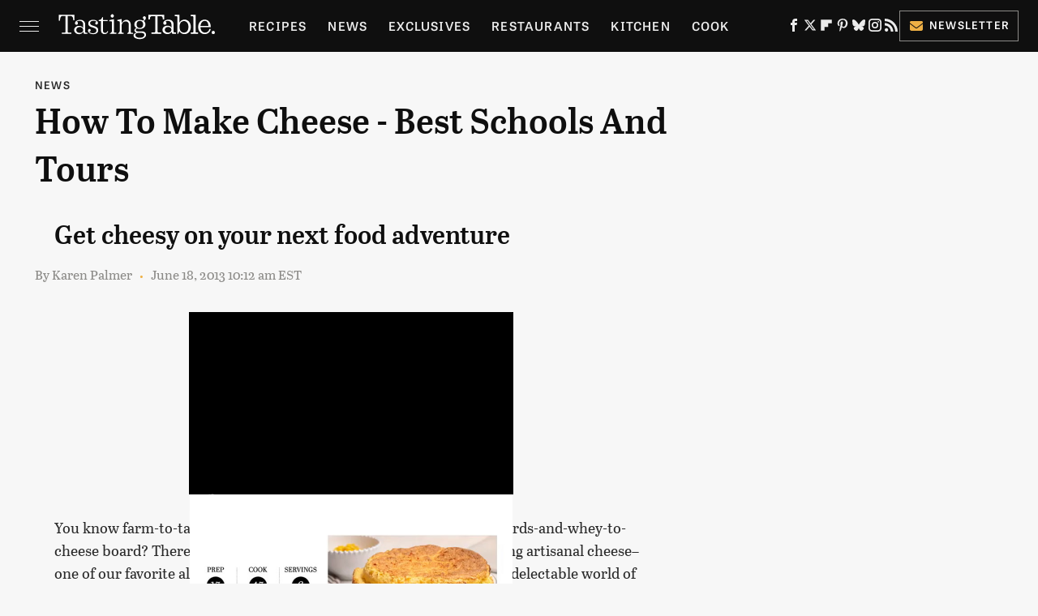

--- FILE ---
content_type: text/html
request_url: https://api.intentiq.com/profiles_engine/ProfilesEngineServlet?at=39&mi=10&dpi=936734067&pt=17&dpn=1&iiqidtype=2&iiqpcid=16245eca-ec3e-496b-a52e-f92f5e74d291&iiqpciddate=1768578151774&pcid=28d54fa1-fbb8-427a-a912-42f24b8ca388&idtype=3&gdpr=0&japs=false&jaesc=0&jafc=0&jaensc=0&jsver=0.33&testGroup=A&source=pbjs&ABTestingConfigurationSource=group&abtg=A&vrref=https%3A%2F%2Fwww.tastingtable.com%2F700778%2F13942%2F
body_size: 55
content:
{"abPercentage":97,"adt":1,"ct":2,"isOptedOut":false,"data":{"eids":[]},"dbsaved":"false","ls":true,"cttl":86400000,"abTestUuid":"g_431202b0-a8bf-42c6-8873-22a641b1ba30","tc":9,"sid":1761493891}

--- FILE ---
content_type: text/plain; charset=UTF-8
request_url: https://at.teads.tv/fpc?analytics_tag_id=PUB_17002&tfpvi=&gdpr_consent=&gdpr_status=22&gdpr_reason=220&ccpa_consent=&sv=prebid-v1
body_size: 56
content:
ZGYwNDA1ODEtNjRhMi00ZGJlLTkyZmYtNTc4MGE3MTQ5M2I5Iy02LTE=

--- FILE ---
content_type: text/plain; charset=utf-8
request_url: https://ads.adthrive.com/http-api/cv2
body_size: 5785
content:
{"om":["014d31bb","01gm8lyb","024w7jmn","055b4046-c4ab-4789-a013-e089ed2b44fd","05sfwlfr","0b0m8l4f","0nkew1d9","0yr3r2xx","1","10011/855b136a687537d76857f15c0c86e70b","1011_302_56233630","10310289136970_559920874","10310289136970_593674671","10ua7afe","11142692","11509227","11896988","12010080","12010084","12010088","12123650","12142259","124682_602","124684_145","124843_8","124844_19","124848_7","124853_7","12gfb8kp","1374w81n","13mvd7kb","1453468","14xoyqyz","15bd0cd3-7cb5-4f10-b55f-2891b9017d54","1610308448","17_24767239","1832l91i","18c49ca8-36b1-4974-a2f9-3e5a2fe20e3e","1cmuj15l","1dwefsfs","1ekh5tp4","1h7yhpl7","1kpjxj5u","1p4k6hot","202d4qe7","20421090_200_EAAYACogyy0RzHbkTBh30TNsrxZR28Ohi-3ey2rLnbQlrDDSVmQyBCEE070_","206_549410","2132:45969767","2132:45999649","2132:46039086","2132:46039903","2132:46039943","2132:46039955","2249:553779915","2249:650650503","2249:657216801","2249:691910064","2249:691925891","2307:0is68vil","2307:0ubeqno1","2307:2jkfc11f","2307:31yw6nyu","2307:4bzcxdwk","2307:4qxmmgd2","2307:4sxvf937","2307:64x7dtvi","2307:76odrdws","2307:77gj3an4","2307:794di3me","2307:7cmeqmw8","2307:9nex8xyd","2307:a55fh6ja","2307:auyahd87","2307:c1hsjx06","2307:cbg18jr6","2307:cuudl2xr","2307:cv2huqwc","2307:e49ssopz","2307:fe9c3abs","2307:g749lgab","2307:ge4000vb","2307:io73zia8","2307:itmaz0g4","2307:mn537fcq","2307:nhusnlsk","2307:o5atmw3y","2307:qsssq7ii","2307:u30fsj32","2307:u7p1kjgp","2307:urut9okb","2307:vtri9xns","2307:xbw1u79v","2307:xc88kxs9","2307:y6mvqh9c","2307:z2zvrgyz","23786440","2409_15064_70_86112923","2409_25495_176_CR52092919","2409_25495_176_CR52092921","2409_25495_176_CR52092954","2409_25495_176_CR52153849","2409_25495_176_CR52180473","245841736","25048198","25048614","25048616","25_52qaclee","25_53v6aquw","25_edspht56","25_hgrz3ggo","25_o4jf439x","25_op9gtamy","25_utberk8n","2662_200562_8172724","2701defc-15a7-47ce-86bd-f5d8bb756305","2715_9888_262592","2715_9888_262594","2715_9888_501349","2715_9888_549410","27s3hbtl","28u7c6ez","29414696","29414711","29_605367467","29_605367469","2jkfc11f","2vx824el","2y5a5qhb","3003185","30583865","308_125204_11","31yw6nyu","32738125","33106994","33604490","33608759","33637455","3490:CR52092919","3490:CR52212686","3490:CR52212687","3490:CR52212688","3658_104255_tjhavble","3658_136236_rvmx4z8a","3658_149557_6u4glzf8","3658_15038_cnkhpbox","3658_15233_4sxvf937","3658_15936_31yw6nyu","3658_15936_io73zia8","3658_16671_T26265953","3658_18152_mwnvongn","3658_203382_5gc3dsqf","3658_203382_auyahd87","3658_203382_vtri9xns","3702_139777_24765466","3702_139777_24765477","3702_139777_24765483","3702_139777_24765494","3745kao5","381513943572","3822:23421345","395389984","39uj4z2h","3LMBEkP-wis","3b572bb7-c4ef-417f-b5a8-a0128f2b068f","3fp3x1ww","3je11mti","3k7yez81","3o6augn1","3v2n6fcp","3v5u0p3e","3zp8ouf1","402680664","4083IP31KS13kodabuilt_77f48","409_192565","409_216326","409_216384","409_216386","409_216406","409_216408","409_216416","409_220168","409_220333","409_223599","409_225975","409_225978","409_225982","409_225987","409_225988","409_225990","409_225992","409_226321","409_226322","409_226324","409_226336","409_226352","409_227223","409_227224","409_227235","409_227239","409_228055","409_228070","409_228115","409_231797","42549d02-d368-4169-9040-42d0861f4f96","44629254","458901553568","45970140","47745534","47869802","47yfy2kc","481703827","485027845327","48673577","48739100","48877306","4941618","4947806","4972638","4972640","4afca42j","4aqwokyz","4fk9nxse","4ghpg1az","4l8wnsbf","4qxmmgd2","4sxvf937","4tgls8cg","4zai8e8t","501349","513182805","51372410","521_425_203500","521_425_203501","521_425_203505","521_425_203509","521_425_203515","521_425_203518","521_425_203535","521_425_203536","521_425_203542","521_425_203614","521_425_203615","521_425_203635","521_425_203657","521_425_203659","521_425_203663","521_425_203666","521_425_203681","521_425_203686","521_425_203689","521_425_203705","521_425_203711","521_425_203712","521_425_203729","521_425_203730","521_425_203731","521_425_203732","521_425_203733","521_425_203742","521_425_203877","521_425_203892","521_425_203893","521_425_203932","521_425_203946","521_425_203959","5316_139700_3cdf5be4-408f-43d7-a14f-b5d558e7b1b2","5316_139700_44d12f53-720c-4d77-aa3f-2c657f68dcfa","5316_139700_53a52a68-f2b1-43b7-bef4-56b9aa9addac","5316_139700_6aefc6d3-264a-439b-b013-75aa5c48e883","5316_139700_bd0b86af-29f5-418b-9bb4-3aa99ec783bd","5316_139700_e57da5d6-bc41-40d9-9688-87a11ae6ec85","53v6aquw","55101612","5510:cymho2zs","5510:emhpbido","5510:kecbwzbd","55167461","5532:553779915","55344633","5563_66529_OAIP.2f397ca648cbe74b55f00f5c58cad88f","55726194","557_409_216386","557_409_220139","557_409_220159","557_409_220333","557_409_220334","557_409_220338","557_409_220343","557_409_220344","557_409_220353","557_409_220354","557_409_220358","557_409_220368","557_409_228055","557_409_228065","557_409_228105","557_409_228349","55826909","558_93_4aqwokyz","56341213","56635908","5726594343","5926525161","593674671","59818357","5fz7vp77","5mh8a4a2","5pmbqlpw","5rd4wk9i","5sfc9ja1","5zlmes3y","6026574625","60825627","609577512","60f5a06w","61210719","6126595891","613344ix","61516309","616794222","618576351","618876699","618980679","619089559","61916211","61916223","61916225","61916227","61916229","61932920","61932925","61932933","61932957","62019681","62187798","6226505231","627227759","627309156","627309159","627506665","628015148","628086965","628153053","628222860","628223277","628360579","628360582","628444259","628444262","628444349","628444433","628444439","628456307","628456310","628456313","628456382","628456391","628456403","628622163","628622169","628622172","628622175","628622178","628622241","628622244","628622247","628622250","628683371","628687043","628687157","628687460","628687463","628803013","628841673","629007394","629009180","629167998","629168001","629168010","629168565","629171196","629171202","62946743","62946748","62978299","62980383","62980385","62981075","6365_61796_685193681490","6365_61796_784844652399","6365_61796_788314728418","6365_61796_788401858556","636910768489","63barbg1","6547_67916_CykzNUTp8bxFMKrBtODT","6547_67916_Kk6RcbKvKSZYrP0pTH38","6547_67916_nqe0rvjUxF7EqEQRwSgH","6547_67916_uIzitrQA0oAmnM0iuJdK","659216891404","659713728691","670_9916_703663165","680_99480_605367467","680_99480_605367469","680_99480_700109379","680_99480_700109389","680_99480_700109391","680_99480_700109399","688070999","688078501","692192868","696314600","696332890","697190072","697525780","697525795","697876994","698595709","699812344","699812857","699813340","699824707","6l5qanx0","6mrds7pc","6u4glzf8","6wbm92qr","700109383","700109389","700109399","702397981","702423494","702759176","703943422","704260738","704910434","704911769","705268174","70_86470702","76odrdws","7732580","77gj3an4","79096172","794di3me","7969_149355_45999649","7brjk2xx","7c3285a2-79f6-4a4f-b696-182d09e3be3b","7cmeqmw8","7fc6xgyo","7k27twoj","7x8f326o","7xb3th35","80070365","80070376","80070391","8138149","8152859","8152879","8161137","82133858","82133859","82286818","82286845","82286850","8341_230731_591283456202345442","83443036","83443804","84578111","84578122","85943196","85943199","85954255","85_1096iq141cr2750.123ae3b0","86509229","88655692-3e05-43e9-b149-ada29be137d7","88o5ox1x","8ax1f5n9","8b5u826e","8fdfc014","8h0jrkwl","8orkh93v","8osostik","8pksr1ui","8ptlop6y","8w4klwi4","9057/0328842c8f1d017570ede5c97267f40d","9057/211d1f0fa71d1a58cabee51f2180e38f","9057/5f448328401da696520ae886a00965e2","9599219","9nex8xyd","9nkdugpt","9phuypxd","9rqgwgyb","9vtd24w4","9vykgux1","9yffr0hr","XeOZBuzVtlgTiY6xc9ogWA==","YM34v0D1p1g","a0oxacu8","a55fh6ja","a566o9hb","acf53c2e-0d80-415e-bc1c-90861f7b469e","auyahd87","axa2hq5l","b/ZHs3rLdvwDBq+46Ruzsw==","bb6qv9bt","bd7xsocb","be4hm1i2","bmp4lbzm","bn278v80","bnpe74hh","bpwmigtk","bwrjdgxj","bwwbm3ch","bzp9la1n","c1hsjx06","cbg18jr6","ch5fuz3g","clpej29x","cqant14y","cr-1orr1qciuatj","cr-1p63rok3uatj","cr-2deugwfeu9vd","cr-6ovjht2eu9vd","cr-9c_uyzk7qv8qeuzu","cr-9hxzbqc08jrgv2","cr-e7uuzm8qx9v","cr-i0n3dq7wu9vd","cr-i0n3dq7wuatj","cr-i0n3dq7wubwe","cr-i0n3dq7wubxe","cr-lg354l2uvergv2","cr-okttwdu0ubwe","cr-r9sinsa3ubwe","cr-x5xes1eju9vd","cr-x5xes1ejubxe","cr-zsg7lhm6uatj","cr223-96xuyi3tu8rm","cuudl2xr","cv2huqwc","cx2d0vgs","cymho2zs","d7c7d74a-781c-4ed6-a26d-f4e1f94c42a4","d8ijy7f2","daw00eve","de66hk0y","dif1fgsg","dzn3z50z","e26xdxpa","e2c76his","e2qeeuc5","ekbvh329","emhpbido","er0hyaq2","extremereach_creative_76559239","ey0u83c2","ey2980u83c2","f0u03q6w","f351155d-0224-4b58-8674-2133cbfb8166","f88uimwg","fee111b4-a688-4254-9931-27fa7dc2b8a9","fjzzyur4","fmbxvfw0","fmmrtnw7","fv85xz0v","g2ozgyf2","g31jnagh","g5egxitt","g749lgab","g80wmwcu","g88ob0qg","ge4000vb","ge4kwk32","gnalgf6a","hf9btnbz","hgrz3ggo","hi8yer5p","hk984ucz","hqz7anxg","hr48t0p1","hxxrc6st","i2aglcoy","i90isgt0","i92980isgt0","iaqttatc","io73zia8","is1l9zv2","iti1dt76","iwmsjand","j33prfbe","j39smngx","j4r0agpc","jczkyd04","jf0p7mje","jgsvxgob","jr169syq","k2gvmi4i","kk2985768bd","kk5768bd","knoebx5v","ktpkpcen","kz8629zd","l1keero7","l7bvynpy","lc1wx7d6","ldnbhfjl","ldv3iy6n","ldw6o4cm","lfjpjw5a","llejctn7","ls74a5wb","ls8qobn6","m1gs48fk","m2n177jy","m9tz4e6u","mh2a3cu2","mohri2dm","mrxgofeg","mtsc0nih","mwnvongn","n3egwnq7","na2pno8k","nhj2cja8","nn71e0z5","nrs1hc5n","nv0uqrqm","nv5uhf1y","o2s05iig","o4jf439x","oa0pvhpe","ocvw1ibc","offogevi","ofoon6ir","okkdbng9","op18x7un","op9gtamy","ot91zbhz","oz31jrd0","ozdii3rw","pefxr7k2","pgs2tniz","pilv78fi","piwneqqj","pm9dmfkk","poc1p809","pte4wl23","q9plh3qd","qb8hi5il","qqvgscdx","qsssq7ii","qxyyieje","r0jcphuw","r4slj7p5","riaslz7g","rmenh8cz","rmrep4nh","rnvjtx7r","rrlikvt1","s3v8ap1f","s4s41bit","s5pgcdmy","sagk476t","sgd7bqgu","sj00zm5c","srvah9hj","t3esy200","t4zab46q","t5kb9pme","t6b3otvc","t7jqyl3m","ti0s3bz3","tjdlqflr","tjhavble","tsa21krj","tuivy3lz","u2x4z0j8","u30fsj32","u7p1kjgp","udxsdt9w","uf7vbcrs","uhebin5g","uktf5q4v","urut9okb","v9nj2zmr","vf0dq19q","vntg5tj3","vosqszns","vtnlq9d0","vtri9xns","vtwgy72c","w1ws81sy","w2j6ygpk","w4bnsnfn","w82ynfkl","wbz5nuns","wix9gxm5","wpkv7ngm","wt0wmo2s","wu5qr81l","wxfnrapl","x3ciztax","x9yz5t0i","xgzzblzl","xies7jcx","xncaqh7c","xtxa8s2d","xwhet1qh","xxv36f9n","xz9ajlkq","y51tr986","y6mvqh9c","y6s0p94l","ygmhp6c6","yi6qlg3p","yn9en1xv","yq5t5meg","z2zvrgyz","zaiy3lqy","zmrf3d2x","zuen76ia","zvfjb0vm","zw6jpag6","zwzjgvpw","7979132","7979135"],"pmp":[],"adomains":["1md.org","a4g.com","about.bugmd.com","acelauncher.com","adameve.com","adelion.com","adp3.net","advenuedsp.com","aibidauction.com","aibidsrv.com","akusoli.com","allofmpls.org","arkeero.net","ato.mx","avazutracking.net","avid-ad-server.com","avid-adserver.com","avidadserver.com","aztracking.net","bc-sys.com","bcc-ads.com","bidderrtb.com","bidscube.com","bizzclick.com","bkserving.com","bksn.se","brightmountainads.com","bucksense.io","bugmd.com","ca.iqos.com","capitaloneshopping.com","cdn.dsptr.com","clarifion.com","clean.peebuster.com","cotosen.com","cs.money","cwkuki.com","dallasnews.com","dcntr-ads.com","decenterads.com","derila-ergo.com","dhgate.com","dhs.gov","digitaladsystems.com","displate.com","doyour.bid","dspbox.io","envisionx.co","ezmob.com","fla-keys.com","fmlabsonline.com","g123.jp","g2trk.com","gadgetslaboratory.com","gadmobe.com","getbugmd.com","goodtoknowthis.com","gov.il","grosvenorcasinos.com","guard.io","hero-wars.com","holts.com","howto5.io","http://bookstofilm.com/","http://countingmypennies.com/","http://fabpop.net/","http://folkaly.com/","http://gameswaka.com/","http://gowdr.com/","http://gratefulfinance.com/","http://outliermodel.com/","http://profitor.com/","http://tenfactorialrocks.com/","http://vovviral.com/","https://instantbuzz.net/","https://www.royalcaribbean.com/","ice.gov","imprdom.com","justanswer.com","liverrenew.com","longhornsnuff.com","lovehoney.com","lowerjointpain.com","lymphsystemsupport.com","meccabingo.com","media-servers.net","medimops.de","miniretornaveis.com","mobuppsrtb.com","motionspots.com","mygrizzly.com","myiq.com","myrocky.ca","national-lottery.co.uk","nbliver360.com","ndc.ajillionmax.com","nibblr-ai.com","niutux.com","nordicspirit.co.uk","notify.nuviad.com","notify.oxonux.com","own-imp.vrtzads.com","paperela.com","parasiterelief.com","peta.org","pfm.ninja","pixel.metanetwork.mobi","pixel.valo.ai","plannedparenthood.org","plf1.net","plt7.com","pltfrm.click","printwithwave.co","privacymodeweb.com","rangeusa.com","readywind.com","reklambids.com","ri.psdwc.com","royalcaribbean.com","royalcaribbean.com.au","rtb-adeclipse.io","rtb-direct.com","rtb.adx1.com","rtb.kds.media","rtb.reklambid.com","rtb.reklamdsp.com","rtb.rklmstr.com","rtbadtrading.com","rtbsbengine.com","rtbtradein.com","saba.com.mx","safevirus.info","securevid.co","seedtag.com","servedby.revive-adserver.net","shift.com","simple.life","smrt-view.com","swissklip.com","taboola.com","tel-aviv.gov.il","temu.com","theoceanac.com","track-bid.com","trackingintegral.com","trading-rtbg.com","trkbid.com","truthfinder.com","unoadsrv.com","usconcealedcarry.com","uuidksinc.net","vabilitytech.com","vashoot.com","vegogarden.com","viewtemplates.com","votervoice.net","vuse.com","waardex.com","wapstart.ru","wdc.go2trk.com","weareplannedparenthood.org","webtradingspot.com","www.royalcaribbean.com","xapads.com","xiaflex.com","yourchamilia.com"]}

--- FILE ---
content_type: text/plain
request_url: https://rtb.openx.net/openrtbb/prebidjs
body_size: -227
content:
{"id":"87598e84-2d4d-4798-8fd9-f23a1c503b54","nbr":0}

--- FILE ---
content_type: text/plain
request_url: https://rtb.openx.net/openrtbb/prebidjs
body_size: -85
content:
{"id":"857aca59-ef68-4252-a945-84ac8631aba7","nbr":0}